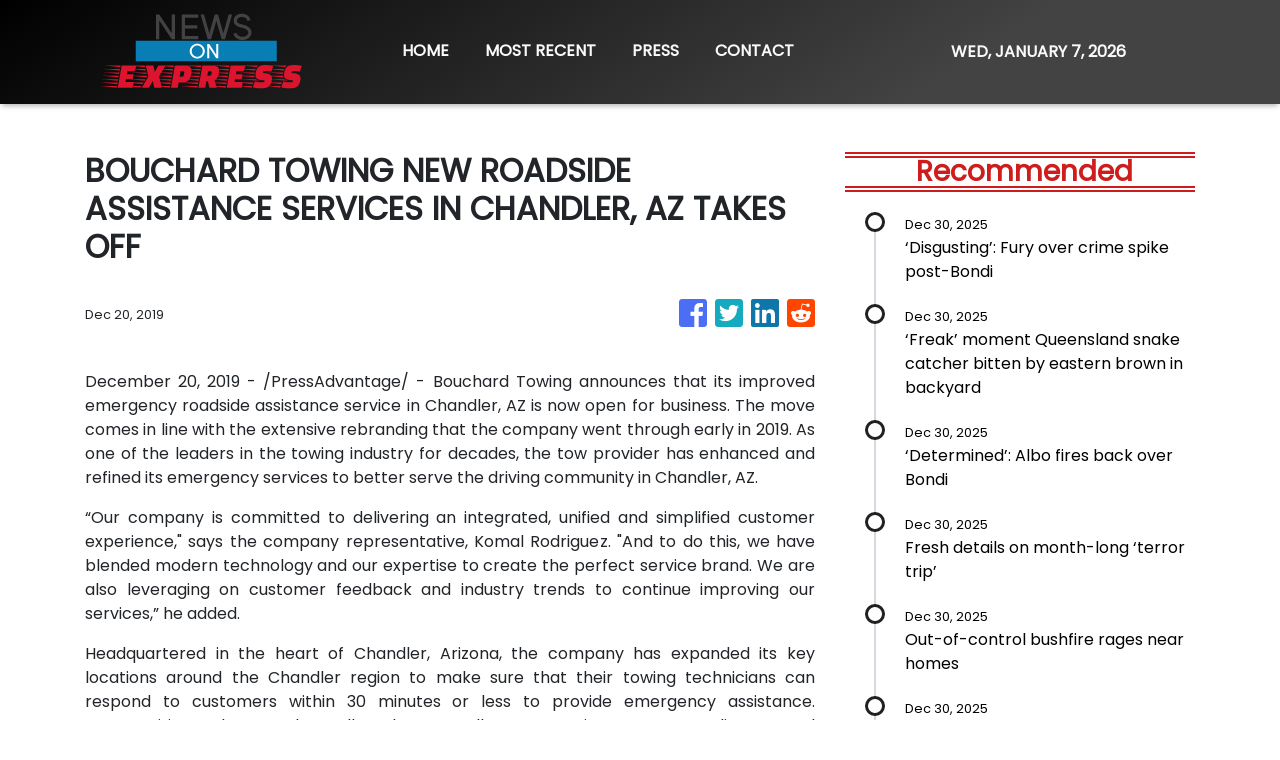

--- FILE ---
content_type: text/plain
request_url: https://www.google-analytics.com/j/collect?v=1&_v=j102&a=1951636566&t=pageview&_s=1&dl=https%3A%2F%2Fnewsonexpress.com%2Fnews%2Fbouchard-towing-new-roadside-assistance-services-in-chandler-az-takes-off%2F199037&ul=en-us%40posix&sr=1280x720&vp=1280x720&_u=IEBAAEABAAAAACAAI~&jid=1564315589&gjid=1589718767&cid=477534598.1767795130&tid=UA-82391315-40&_gid=1133430695.1767795130&_r=1&_slc=1&z=1033076679
body_size: -451
content:
2,cG-RYPHHPDDGZ